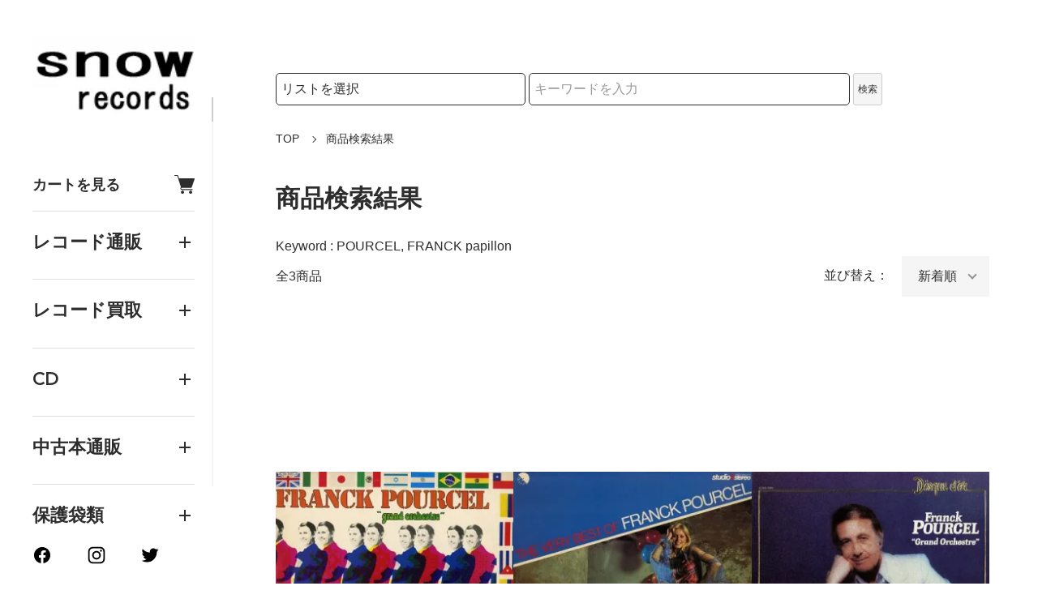

--- FILE ---
content_type: text/html; charset=EUC-JP
request_url: https://www.snowrecords.jp/?mode=srh&sort=n&cid=624153%2C0&keyword=POURCEL,%20FRANCK%20papillon
body_size: 20706
content:
<!DOCTYPE html PUBLIC "-//W3C//DTD XHTML 1.0 Transitional//EN" "http://www.w3.org/TR/xhtml1/DTD/xhtml1-transitional.dtd">
<html xmlns:og="http://ogp.me/ns#" xmlns:fb="http://www.facebook.com/2008/fbml" xmlns:mixi="http://mixi-platform.com/ns#" xmlns="http://www.w3.org/1999/xhtml" xml:lang="ja" lang="ja" dir="ltr">
<head>
<meta http-equiv="content-type" content="text/html; charset=euc-jp" />
<meta http-equiv="X-UA-Compatible" content="IE=edge,chrome=1" />
<meta name="viewport" content="width=device-width,initial-scale=1">
<title>商品検索 - 中古レコード・CD通販 | オールジャン取扱いのスノーレコード</title>
<meta name="Keywords" content="商品検索,中古レコード,vinyl,アナログ,CD,大阪,買取,通販" />
<meta name="Description" content="創業20年以上の老舗中古レコード通販サイト。ジャズ、ロック、クラシックなど様々なジャンルのアナログレコードやCDを取り扱い。全国からの買取も実施中。" />
<meta name="Author" content="スノーレコード" />
<meta name="Copyright" content="&amp;amp;amp;amp;amp;amp;amp;amp;copy; Hokuhokutou, Incorporated" />
<meta http-equiv="content-style-type" content="text/css" />
<meta http-equiv="content-script-type" content="text/javascript" />
<link rel="stylesheet" href="https://www.snowrecords.jp/css/framework/colormekit.css" type="text/css" />
<link rel="stylesheet" href="https://www.snowrecords.jp/css/framework/colormekit-responsive.css" type="text/css" />
<link rel="stylesheet" href="https://img07.shop-pro.jp/PA01027/662/css/12/index.css?cmsp_timestamp=20250930181024" type="text/css" />
<link rel="stylesheet" href="https://img07.shop-pro.jp/PA01027/662/css/12/product_srh.css?cmsp_timestamp=20250930181024" type="text/css" />

<link rel="alternate" type="application/rss+xml" title="rss" href="https://www.snowrecords.jp/?mode=rss" />
<link rel="shortcut icon" href="https://img07.shop-pro.jp/PA01027/662/favicon.ico?cmsp_timestamp=20260116175959" />
<script type="text/javascript" src="//ajax.googleapis.com/ajax/libs/jquery/1.11.0/jquery.min.js" ></script>
<meta property="og:title" content="商品検索 - 中古レコード・CD通販 | オールジャン取扱いのスノーレコード" />
<meta property="og:description" content="創業20年以上の老舗中古レコード通販サイト。ジャズ、ロック、クラシックなど様々なジャンルのアナログレコードやCDを取り扱い。全国からの買取も実施中。" />
<meta property="og:url" content="https://www.snowrecords.jp?mode=srh&sort=n&cid=624153%2C0&keyword=POURCEL%2C+FRANCK+papillon" />
<meta property="og:site_name" content="中古レコード・CD通販 | オールジャン取扱いのスノーレコード" />
<link rel="alternate" hreflang="en" href="https://www.snowrecords.com/">
<link rel="alternate" hreflang="ja" href="https://www.snowrecords.jp/">


<!-- Clarity tracking code for https://snowrecords.jp/ -->
<script type="text/javascript">
    (function(c,l,a,r,i,t,y){
        c[a]=c[a]||function(){(c[a].q=c[a].q||[]).push(arguments)};
        t=l.createElement(r);t.async=1;t.src="https://www.clarity.ms/tag/"+i;
        y=l.getElementsByTagName(r)[0];y.parentNode.insertBefore(t,y);
    })(window, document, "clarity", "script", "gy5ndw4b1c");
</script>

  <!-- {* アイコン定義 *} -->
  <svg xmlns="http://www.w3.org/2000/svg" style="display:none">
    <symbol id="minus" viewBox="0 0 500 500">
      <rect x="0" y="220" width="500" height="60" />
    </symbol>
    <symbol id="plus" viewBox="0 0 500 500">
      <rect x="0" y="220" width="500" height="60" />
      <rect x="220" y="0" width="60" height="500" />
    </symbol>
    <symbol id="interval" viewBox="0 0 500 500">
      <circle cx="180" cy="250" r="10" fill="currentColor" />
      <circle cx="250" cy="250" r="10" fill="currentColor" />
      <circle cx="320" cy="250" r="10" fill="currentColor" />
    </symbol>
    <symbol id="bars" viewBox="0 0 500 500">
      <rect x="0" y="50" width="500" height="20" />
      <rect x="0" y="240" width="500" height="20" />
      <rect x="0" y="430" width="500" height="20" />
    </symbol>
    <symbol id="close" viewBox="0 0 500 500">
      <line x1="60" x2="440" y1="30" y2="470" stroke="currentColor" stroke-width="15" stroke-linecap="square"/>
      <line x1="440" x2="60" y1="30" y2="470" stroke="currentColor" stroke-width="15" stroke-linecap="square"/>
    </symbol>
    <symbol id="envelope-o" viewBox="0 0 1792 1792">
      <path d="M1664 1504V736q-32 36-69 66-268 206-426 338-51 43-83 67t-86.5 48.5T897 1280h-2q-48 0-102.5-24.5T706 1207t-83-67q-158-132-426-338-37-30-69-66v768q0 13 9.5 22.5t22.5 9.5h1472q13 0 22.5-9.5t9.5-22.5zm0-1051v-24.5l-.5-13-3-12.5-5.5-9-9-7.5-14-2.5H160q-13 0-22.5 9.5T128 416q0 168 147 284 193 152 401 317 6 5 35 29.5t46 37.5 44.5 31.5T852 1143t43 9h2q20 0 43-9t50.5-27.5 44.5-31.5 46-37.5 35-29.5q208-165 401-317 54-43 100.5-115.5T1664 453zm128-37v1088q0 66-47 113t-113 47H160q-66 0-113-47T0 1504V416q0-66 47-113t113-47h1472q66 0 113 47t47 113z"/>
    </symbol>
    <symbol id="facebook" viewBox="-100 -100 1224 1224">
      <path d="m1024,512C1024,229.23,794.77,0,512,0S0,229.23,0,512c0,255.55,187.23,467.37,432,505.78v-357.78h-130v-148h130v-112.8c0-128.32,76.44-199.2,193.39-199.2,56.02,0,114.61,10,114.61,10v126h-64.56c-63.6,0-83.44,39.47-83.44,79.96v96.04h142l-22.7,148h-119.3v357.78c244.77-38.41,432-250.22,432-505.78Z"/><path style="fill:transparent" d="m711.3,660l22.7-148h-142v-96.04c0-40.49,19.84-79.96,83.44-79.96h64.56v-126s-58.59-10-114.61-10c-116.95,0-193.39,70.88-193.39,199.2v112.8h-130v148h130v357.78c26.07,4.09,52.78,6.22,80,6.22s53.93-2.13,80-6.22v-357.78h119.3Z"/>
    </symbol>
    <symbol id="google-plus" viewBox="0 0 1792 1792">
      <path d="M1181 913q0 208-87 370.5t-248 254-369 91.5q-149 0-285-58t-234-156-156-234-58-285 58-285 156-234 234-156 285-58q286 0 491 192L769 546Q652 433 477 433q-123 0-227.5 62T84 663.5 23 896t61 232.5T249.5 1297t227.5 62q83 0 152.5-23t114.5-57.5 78.5-78.5 49-83 21.5-74H477V791h692q12 63 12 122zm867-122v210h-209v209h-210v-209h-209V791h209V582h210v209h209z"/>
    </symbol>
    <symbol id="heart" viewBox="0 0 1792 1792">
      <path d="M896 1664q-26 0-44-18l-624-602q-10-8-27.5-26T145 952.5 77 855 23.5 734 0 596q0-220 127-344t351-124q62 0 126.5 21.5t120 58T820 276t76 68q36-36 76-68t95.5-68.5 120-58T1314 128q224 0 351 124t127 344q0 221-229 450l-623 600q-18 18-44 18z"/>
    </symbol>
    <symbol id="home" viewBox="0 0 1792 1792">
      <path d="M1472 992v480q0 26-19 45t-45 19h-384v-384H768v384H384q-26 0-45-19t-19-45V992q0-1 .5-3t.5-3l575-474 575 474q1 2 1 6zm223-69l-62 74q-8 9-21 11h-3q-13 0-21-7L896 424l-692 577q-12 8-24 7-13-2-21-11l-62-74q-8-10-7-23.5t11-21.5l719-599q32-26 76-26t76 26l244 204V288q0-14 9-23t23-9h192q14 0 23 9t9 23v408l219 182q10 8 11 21.5t-7 23.5z"/>
    </symbol>
    <symbol id="info-circle" viewBox="0 0 1792 1792">
      <path d="M1152 1376v-160q0-14-9-23t-23-9h-96V672q0-14-9-23t-23-9H672q-14 0-23 9t-9 23v160q0 14 9 23t23 9h96v320h-96q-14 0-23 9t-9 23v160q0 14 9 23t23 9h448q14 0 23-9t9-23zm-128-896V320q0-14-9-23t-23-9H800q-14 0-23 9t-9 23v160q0 14 9 23t23 9h192q14 0 23-9t9-23zm640 416q0 209-103 385.5T1281.5 1561 896 1664t-385.5-103T231 1281.5 128 896t103-385.5T510.5 231 896 128t385.5 103T1561 510.5 1664 896z"/>
    </symbol>
    <symbol id="instagram" viewBox="-40 -40 583.84 583.84">
      <path d="m251.92,45.39c67.27,0,75.23.26,101.8,1.47,24.56,1.12,37.9,5.22,46.78,8.67,11.76,4.57,20.15,10.03,28.97,18.84,8.82,8.82,14.28,17.21,18.84,28.97,3.45,8.88,7.55,22.22,8.67,46.78,1.21,26.56,1.47,34.53,1.47,101.8s-.26,75.23-1.47,101.8c-1.12,24.56-5.22,37.9-8.67,46.78-4.57,11.76-10.03,20.15-18.84,28.97-8.82,8.82-17.21,14.28-28.97,18.84-8.88,3.45-22.22,7.55-46.78,8.67-26.56,1.21-34.53,1.47-101.8,1.47s-75.24-.26-101.8-1.47c-24.56-1.12-37.9-5.22-46.78-8.67-11.76-4.57-20.15-10.03-28.97-18.84-8.82-8.82-14.28-17.21-18.84-28.97-3.45-8.88-7.55-22.22-8.67-46.78-1.21-26.56-1.47-34.53-1.47-101.8s.26-75.23,1.47-101.8c1.12-24.56,5.22-37.9,8.67-46.78,4.57-11.76,10.03-20.15,18.84-28.97s17.21-14.28,28.97-18.84c8.88-3.45,22.22-7.55,46.78-8.67,26.56-1.21,34.53-1.47,101.8-1.47m0-45.39c-68.42,0-77,.29-103.87,1.52-26.81,1.22-45.13,5.48-61.15,11.71-16.57,6.44-30.62,15.05-44.62,29.06-14.01,14.01-22.62,28.05-29.06,44.62-6.23,16.02-10.49,34.34-11.71,61.15-1.23,26.87-1.52,35.45-1.52,103.87s.29,77,1.52,103.87c1.22,26.81,5.48,45.13,11.71,61.15,6.44,16.57,15.05,30.62,29.06,44.62,14.01,14.01,28.05,22.62,44.62,29.06,16.02,6.23,34.34,10.49,61.15,11.71,26.87,1.23,35.45,1.52,103.87,1.52s77-.29,103.87-1.52c26.81-1.22,45.13-5.48,61.15-11.71,16.57-6.44,30.62-15.05,44.62-29.06,14.01-14.01,22.62-28.05,29.06-44.62,6.23-16.02,10.49-34.34,11.71-61.15,1.23-26.87,1.52-35.45,1.52-103.87s-.29-77-1.52-103.87c-1.22-26.81-5.48-45.13-11.71-61.15-6.44-16.57-15.05-30.62-29.06-44.62-14.01-14.01-28.05-22.62-44.62-29.06-16.02-6.23-34.34-10.49-61.15-11.71-26.87-1.23-35.45-1.52-103.87-1.52h0Z"/><path d="m251.92,122.56c-71.45,0-129.36,57.92-129.36,129.36s57.92,129.36,129.36,129.36,129.36-57.92,129.36-129.36-57.92-129.36-129.36-129.36Zm0,213.34c-46.38,0-83.97-37.6-83.97-83.97s37.6-83.97,83.97-83.97,83.97,37.6,83.97,83.97-37.6,83.97-83.97,83.97Z"/><circle cx="386.4" cy="117.44" r="30.23"/>
    </symbol>
    <symbol id="pencil" viewBox="0 0 1792 1792">
      <path d="M491 1536l91-91-235-235-91 91v107h128v128h107zm523-928q0-22-22-22-10 0-17 7l-542 542q-7 7-7 17 0 22 22 22 10 0 17-7l542-542q7-7 7-17zm-54-192l416 416-832 832H128v-416zm683 96q0 53-37 90l-166 166-416-416 166-165q36-38 90-38 53 0 91 38l235 234q37 39 37 91z"/>
    </symbol>
    <symbol id="pinterest-p" viewBox="0 0 1792 1792">
      <path d="M256 597q0-108 37.5-203.5T397 227t152-123 185-78T936 0q158 0 294 66.5T1451 260t85 287q0 96-19 188t-60 177-100 149.5-145 103-189 38.5q-68 0-135-32t-96-88q-10 39-28 112.5t-23.5 95-20.5 71-26 71-32 62.5-46 77.5-62 86.5l-14 5-9-10q-15-157-15-188 0-92 21.5-206.5T604 972t52-203q-32-65-32-169 0-83 52-156t132-73q61 0 95 40.5T937 514q0 66-44 191t-44 187q0 63 45 104.5t109 41.5q55 0 102-25t78.5-68 56-95 38-110.5 20-111 6.5-99.5q0-173-109.5-269.5T909 163q-200 0-334 129.5T441 621q0 44 12.5 85t27 65 27 45.5T520 847q0 28-15 73t-37 45q-2 0-17-3-51-15-90.5-56t-61-94.5-32.5-108T256 597z"/>
    </symbol>
    <symbol id="search" viewBox="0 0 520 520">
      <circle cx="210" cy="210" r="190" fill="none" stroke="currentColor" stroke-width="30" />
      <line x1="355" y1="355" x2="500" y2="500" stroke="currentColor" stroke-width="25">
    </symbol>
    <symbol id="shopping-cart" viewBox="0 -12.865 351.98 351.98" style="fill:currentColor;">
      <path d="m349.45,62.61v-.05c-1.22-1.32-2.8-2.32-4.65-3.01-1.53-.53-3.33-.85-5.18-.85H81.1l-13.21-41.9c-1.27-3.91-3.01-7.71-5.65-10.72-3.17-3.7-7.4-6.08-13.05-6.08H7.45C3.38,0,0,3.38,0,7.45s3.38,7.45,7.45,7.45h39.73c4.49-.05,6.5,6.39,6.5,6.39l60.6,191.9c-.37.37-.79.74-1.16,1.11-4.91,4.91-7.98,11.73-7.98,19.23s3.07,14.32,7.98,19.23c4.97,4.97,11.73,8.03,19.23,8.03h179c4.12,0,7.45-3.38,7.45-7.5s-3.33-7.45-7.45-7.45h-179c-3.38,0-6.45-1.37-8.66-3.59-2.27-2.27-3.65-5.34-3.65-8.72s1.37-6.45,3.65-8.66c2.22-2.27,5.28-3.65,8.66-3.65h158.66c3.54,0,6.13-1.48,8.03-3.75,1.32-1.53,2.17-3.28,2.75-4.97l49.61-140.12c.42-1.16.58-2.27.58-3.33,0-2.48-.9-4.65-2.54-6.45Z"/><path d="m151.53,274.58c-3.22-1.32-6.66-2.06-10.25-2.06s-7.08.74-10.25,2.06c-3.28,1.37-6.23,3.38-8.72,5.81v.05h-.05c-2.43,2.48-4.44,5.44-5.81,8.66v.05c-1.32,3.17-2.06,6.66-2.06,10.25s.74,7.03,2.06,10.25c1.38,3.28,3.38,6.23,5.81,8.72h.05c2.48,2.48,5.44,4.49,8.66,5.86h.05c3.17,1.32,6.66,2.01,10.25,2.01s7.03-.69,10.25-2.01c3.27-1.37,6.23-3.38,8.72-5.86,2.48-2.48,4.49-5.44,5.86-8.72,1.32-3.22,2.01-6.66,2.01-10.25s-.69-7.08-2.01-10.25c-1.37-3.28-3.38-6.24-5.86-8.72v-.05c-2.48-2.43-5.44-4.44-8.72-5.81Z"/><path d="m271.73,324.24c3.22,1.32,6.66,2.01,10.25,2.01s7.08-.69,10.25-2.01h.05c3.28-1.37,6.18-3.38,8.66-5.86h.05c2.48-2.48,4.44-5.44,5.81-8.72,1.32-3.22,2.06-6.66,2.06-10.25s-.74-7.08-2.06-10.25c-1.37-3.28-3.33-6.24-5.81-8.72l-.05-.05c-2.43-2.43-5.39-4.44-8.72-5.81-3.17-1.32-6.66-2.06-10.25-2.06s-7.03.74-10.25,2.06c-3.27,1.37-6.23,3.38-8.72,5.81v.05c-2.48,2.48-4.49,5.44-5.81,8.66v.05c-1.32,3.17-2.06,6.66-2.06,10.25s.74,7.03,2.06,10.25c1.32,3.28,3.33,6.23,5.81,8.72,2.48,2.48,5.44,4.49,8.72,5.86Z"/>
    </symbol>
    <symbol id="sign-in" viewBox="0 0 1792 1792">
      <path d="M1312 896q0 26-19 45l-544 544q-19 19-45 19t-45-19-19-45v-288H192q-26 0-45-19t-19-45V704q0-26 19-45t45-19h448V352q0-26 19-45t45-19 45 19l544 544q19 19 19 45zm352-352v704q0 119-84.5 203.5T1376 1536h-320q-13 0-22.5-9.5t-9.5-22.5q0-4-1-20t-.5-26.5 3-23.5 10-19.5 20.5-6.5h320q66 0 113-47t47-113V544q0-66-47-113t-113-47h-312l-11.5-1-11.5-3-8-5.5-7-9-2-13.5q0-4-1-20t-.5-26.5 3-23.5 10-19.5 20.5-6.5h320q119 0 203.5 84.5T1664 544z"/>
    </symbol>
    <symbol id="sign-out" viewBox="0 0 1792 1792">
      <path d="M704 1440q0 4 1 20t.5 26.5-3 23.5-10 19.5-20.5 6.5H352q-119 0-203.5-84.5T64 1248V544q0-119 84.5-203.5T352 256h320q13 0 22.5 9.5T704 288q0 4 1 20t.5 26.5-3 23.5-10 19.5T672 384H352q-66 0-113 47t-47 113v704q0 66 47 113t113 47h312l11.5 1 11.5 3 8 5.5 7 9 2 13.5zm928-544q0 26-19 45l-544 544q-19 19-45 19t-45-19-19-45v-288H512q-26 0-45-19t-19-45V704q0-26 19-45t45-19h448V352q0-26 19-45t45-19 45 19l544 544q19 19 19 45z"/>
    </symbol>
    <symbol id="star" viewBox="0 0 1792 1792">
      <path d="M1728 647q0 22-26 48l-363 354 86 500q1 7 1 20 0 21-10.5 35.5T1385 1619q-19 0-40-12l-449-236-449 236q-22 12-40 12-21 0-31.5-14.5T365 1569q0-6 2-20l86-500L89 695q-25-27-25-48 0-37 56-46l502-73L847 73q19-41 49-41t49 41l225 455 502 73q56 9 56 46z"/>
    </symbol>
    <symbol id="twitter" viewBox="0 0 1792 1792">
      <path d="M1684 408q-67 98-162 167 1 14 1 42 0 130-38 259.5T1369.5 1125 1185 1335.5t-258 146-323 54.5q-271 0-496-145 35 4 78 4 225 0 401-138-105-2-188-64.5T285 1033q33 5 61 5 43 0 85-11-112-23-185.5-111.5T172 710v-4q68 38 146 41-66-44-105-115t-39-154q0-88 44-163 121 149 294.5 238.5T884 653q-8-38-8-74 0-134 94.5-228.5T1199 256q140 0 236 102 109-21 205-78-37 115-142 178 93-10 186-50z"/>
    </symbol>
    <symbol id="user-plus" viewBox="0 0 1792 1792">
      <path d="M576 896c-106 0-196.5-37.5-271.5-112.5S192 618 192 512s37.5-196.5 112.5-271.5S470 128 576 128s196.5 37.5 271.5 112.5S960 406 960 512s-37.5 196.5-112.5 271.5S682 896 576 896zM1536 1024h352c8.7 0 16.2 3.2 22.5 9.5s9.5 13.8 9.5 22.5v192c0 8.7-3.2 16.2-9.5 22.5s-13.8 9.5-22.5 9.5h-352v352c0 8.7-3.2 16.2-9.5 22.5s-13.8 9.5-22.5 9.5h-192c-8.7 0-16.2-3.2-22.5-9.5s-9.5-13.8-9.5-22.5v-352H928c-8.7 0-16.2-3.2-22.5-9.5s-9.5-13.8-9.5-22.5v-192c0-8.7 3.2-16.2 9.5-22.5s13.8-9.5 22.5-9.5h352V672c0-8.7 3.2-16.2 9.5-22.5s13.8-9.5 22.5-9.5h192c8.7 0 16.2 3.2 22.5 9.5s9.5 13.8 9.5 22.5v352z"/>
      <path d="M800 1248c0 34.7 12.7 64.7 38 90s55.3 38 90 38h256v238c-45.3 33.3-102.3 50-171 50H139c-80.7 0-145.3-23-194-69s-73-109.3-73-190c0-35.3 1.2-69.8 3.5-103.5s7-70 14-109 15.8-75.2 26.5-108.5 25-65.8 43-97.5 38.7-58.7 62-81 51.8-40.2 85.5-53.5 70.8-20 111.5-20c12.7 0 25.7 5.7 39 17 52.7 40.7 104.2 71.2 154.5 91.5S516.7 971 576 971s114.2-10.2 164.5-30.5S842.3 889.7 895 849c13.3-11.3 26.3-17 39-17 88 0 160.3 32 217 96H928c-34.7 0-64.7 12.7-90 38s-38 55.3-38 90v192z"/>
    </symbol>
    <symbol id="user" viewBox="0 0 1792 1792">
      <path d="M1600 1405c0 80-24.3 143.2-73 189.5s-113.3 69.5-194 69.5H459c-80.7 0-145.3-23.2-194-69.5S192 1485 192 1405c0-35.3 1.2-69.8 3.5-103.5s7-70 14-109 15.8-75.2 26.5-108.5 25-65.8 43-97.5 38.7-58.7 62-81 51.8-40.2 85.5-53.5 70.8-20 111.5-20c6 0 20 7.2 42 21.5s46.8 30.3 74.5 48 63.7 33.7 108 48S851.3 971 896 971s89.2-7.2 133.5-21.5 80.3-30.3 108-48 52.5-33.7 74.5-48 36-21.5 42-21.5c40.7 0 77.8 6.7 111.5 20s62.2 31.2 85.5 53.5 44 49.3 62 81 32.3 64.2 43 97.5 19.5 69.5 26.5 108.5 11.7 75.3 14 109 3.5 68.2 3.5 103.5z"/>
      <path d="M1280 512c0 106-37.5 196.5-112.5 271.5S1002 896 896 896s-196.5-37.5-271.5-112.5S512 618 512 512s37.5-196.5 112.5-271.5S790 128 896 128s196.5 37.5 271.5 112.5S1280 406 1280 512z"/>
    </symbol>
    <symbol id="youtube" viewBox="0 0 576 512">
      <path d="M549.655 124.083c-6.281-23.65-24.787-42.276-48.284-48.597C458.781 64 288 64 288 64S117.22 64 74.629 75.486c-23.497 6.322-42.003 24.947-48.284 48.597-11.412 42.867-11.412 132.305-11.412 132.305s0 89.438 11.412 132.305c6.281 23.65 24.787 41.5 48.284 47.821C117.22 448 288 448 288 448s170.78 0 213.371-11.486c23.497-6.321 42.003-24.171 48.284-47.821 11.412-42.867 11.412-132.305 11.412-132.305s0-89.438-11.412-132.305zm-317.51 213.508V175.185l142.739 81.205-142.739 81.201z"></path>
    </symbol>
  </svg>
  <!-- {* //アイコン定義 *} -->

<script>
  var Colorme = {"page":"product_srh","shop":{"account_id":"PA01027662","title":"\u4e2d\u53e4\u30ec\u30b3\u30fc\u30c9\u30fbCD\u901a\u8ca9 | \u30aa\u30fc\u30eb\u30b8\u30e3\u30f3\u53d6\u6271\u3044\u306e\u30b9\u30ce\u30fc\u30ec\u30b3\u30fc\u30c9"},"basket":{"total_price":0,"items":[]},"customer":{"id":null}};

  (function() {
    function insertScriptTags() {
      var scriptTagDetails = [{"src":"https:\/\/colorme-cdn.cart-rcv.jp\/PA01027662\/all-f6afb15103cafee8f7e7c8180b0aca84-845.js","integrity":null},{"src":"https:\/\/connect.buyee.jp\/9bea2005bdfa9da9f7b073f534aa7c2dc38eaee1547ed82aec630ccad1f17f6d\/main.js","integrity":"sha384-byELcfWPQPzufYaYepX\/Uf+bV5nuK1t97MwHJrgJ1sd\/+TB4eXlZ7L8ZZvjYfL5q"},{"src":"https:\/\/disable-right-click.colorme.app\/js\/disable-right-click.js","integrity":null}];
      var entry = document.getElementsByTagName('script')[0];

      scriptTagDetails.forEach(function(tagDetail) {
        var script = document.createElement('script');

        script.type = 'text/javascript';
        script.src = tagDetail.src;
        script.async = true;

        if( tagDetail.integrity ) {
          script.integrity = tagDetail.integrity;
          script.setAttribute('crossorigin', 'anonymous');
        }

        entry.parentNode.insertBefore(script, entry);
      })
    }

    window.addEventListener('load', insertScriptTags, false);
  })();
</script>

<script async src="https://www.googletagmanager.com/gtag/js?id=G-W2NFX4XKN1"></script>
<script>
  window.dataLayer = window.dataLayer || [];
  function gtag(){dataLayer.push(arguments);}
  gtag('js', new Date());
  
      gtag('config', 'G-W2NFX4XKN1', (function() {
      var config = {};
      if (Colorme && Colorme.customer && Colorme.customer.id != null) {
        config.user_id = Colorme.customer.id;
      }
      return config;
    })());
  
  </script></head>
<body>
<meta name="colorme-acc-payload" content="?st=1&pt=10030&ut=0&at=PA01027662&v=20260117205936&re=&cn=c232a76a86cbfb84a02f48ba5dc90b6c" width="1" height="1" alt="" /><script>!function(){"use strict";Array.prototype.slice.call(document.getElementsByTagName("script")).filter((function(t){return t.src&&t.src.match(new RegExp("dist/acc-track.js$"))})).forEach((function(t){return document.body.removeChild(t)})),function t(c){var r=arguments.length>1&&void 0!==arguments[1]?arguments[1]:0;if(!(r>=c.length)){var e=document.createElement("script");e.onerror=function(){return t(c,r+1)},e.src="https://"+c[r]+"/dist/acc-track.js?rev=3",document.body.appendChild(e)}}(["acclog001.shop-pro.jp","acclog002.shop-pro.jp"])}();</script><div class="classic">
  <link rel="preconnect" href="https://fonts.googleapis.com">
  <link rel="preconnect" href="https://fonts.gstatic.com" crossorigin>
  <script src="https://img.shop-pro.jp/tmpl_js/90/slick.min.js" defer></script>
  <script src="https://img.shop-pro.jp/tmpl_js/90/jquery.magnific-popup.min.js" defer></script>
  
    <nav class="l-navigation">

        <div class="c-logo">
      <a href="https://www.snowrecords.jp/"><img src="https://img07.shop-pro.jp/PA01027/662/PA01027662.jpg?cmsp_timestamp=20260116175959" alt="中古レコード・CD通販 | オールジャン取扱いのスノーレコード" /></a>
    </div>
    
    <a href="https://www.snowrecords.jp/cart/proxy/basket?shop_id=PA01027662&shop_domain=snowrecords.jp" class="c-cart forMobile">
      <span class="c-cart-icon"><svg><use xlink:href="#shopping-cart"></use></svg><span></span></span>
    </a>
    <div class="c-drawerOpener" onclick="CLASSIC.drawerOpen();"><svg><use xlink:href="#bars"></use></svg></div>
    <div class="c-drawerCloser" onclick="CLASSIC.drawerClose();"><svg><use xlink:href="#close"></use></svg></div>

    <div class="c-drawer">
						
        			

      <a href="https://www.snowrecords.jp/cart/proxy/basket?shop_id=PA01027662&shop_domain=snowrecords.jp" class="c-cart">
        カートを見る<span class="c-cart-icon"><svg><use xlink:href="#shopping-cart"></use></svg><span></span></span>
      </a>
<hr>
			        <h4 class="c-accordionHeader">
          レコード通販
        </h4>
<div class="c-accordion">

<div class="c-top-interval">
    <form role="search" action="https://www.snowrecords.jp/" method="get">
        <input type="hidden" name="mode" value="srh" /><input type="hidden" name="sort" value="n" />
        
        <label for="search-category-main" class="visually-hidden">検索カテゴリ</label>
        <select name="cid" id="search-category-main" class="search-select">
            <option value="624153,0">レコード通販検索</option>
        </select>
        
        <div class="c-search">
            <div class="l-header-search__input">
                <label for="search-keyword-main" class="visually-hidden">検索キーワード</label>
                <input type="text" name="keyword" id="search-keyword-main" placeholder="" />
            </div>
            <button class="l-header-search__submit" type="submit" aria-label="検索">
                <svg><use xlink:href="#search"></use></svg>
            </button>
        </div>
    </form>
</div>
<style>
.visually-hidden {
    position: absolute;
    width: 1px;
    height: 1px;
    padding: 0;
    margin: -1px;
    overflow: hidden;
    clip: rect(0, 0, 0, 0);
    white-space: nowrap;
    border: 0;
}
</style>

								<ul>
									<li><a href="https://www.snowrecords.jp/?mode=cate&cbid=624153&csid=0&sort=n">通販リスト一覧</a></li>
								</ul>
								<div class="c-accordionHeader">邦楽</div>
								<ul class="c-accordion">
									<li><a href="https://www.snowrecords.jp/?mode=cate&amp;cbid=624153&amp;csid=43&amp;sort=n">日本のポップス</a></li>
									<li><a href="https://www.snowrecords.jp/?mode=cate&amp;cbid=624153&amp;csid=44&amp;sort=n">日本のロック</a></li>
									<li><a href="https://www.snowrecords.jp/?mode=cate&amp;cbid=624153&amp;csid=24&amp;sort=n">演歌</a></li>
									<li><a href="https://www.snowrecords.jp/?mode=cate&amp;cbid=624153&amp;csid=34&amp;sort=n">グループ・サウンズ</a></li>
									<li><a href="https://www.snowrecords.jp/?mode=cate&amp;cbid=624153&amp;csid=93&amp;sort=n">軍歌</a></li>
									<li><a href="https://www.snowrecords.jp/?mode=cate&amp;cbid=624153&amp;csid=75&amp;sort=n">校歌</a></li>
									<li><a href="https://www.snowrecords.jp/?mode=cate&amp;cbid=624153&amp;csid=48&amp;sort=n">琴</a></li>
									<li><a href="https://www.snowrecords.jp/?mode=cate&amp;cbid=624153&amp;csid=76&amp;sort=n">尺八</a></li>
									<li><a href="https://www.snowrecords.jp/?mode=cate&amp;cbid=624153&amp;csid=77&amp;sort=n">三味線</a></li>
									<li><a href="https://www.snowrecords.jp/?mode=cate&amp;cbid=624153&amp;csid=78&amp;sort=n">昭和歌謡</a></li>
									<li><a href="https://www.snowrecords.jp/?mode=cate&amp;cbid=624153&amp;csid=84&amp;sort=n">シンガーソングライター</a></li>
									<li><a href="https://www.snowrecords.jp/?mode=cate&amp;cbid=624153&amp;csid=87&amp;sort=n">宝塚歌劇</a></li>
									<li><a href="https://www.snowrecords.jp/?mode=cate&amp;cbid=624153&amp;csid=51&amp;sort=n">民謡</a></li>
									<li><a href="https://www.snowrecords.jp/?mode=cate&amp;cbid=624153&amp;csid=72&amp;sort=n">浪曲</a></li>
								</ul>
								<div class="c-accordionHeader">R&amp;B/ソウル</div>
								<ul class="c-accordion">
									<li><a href="https://www.snowrecords.jp/?mode=cate&amp;cbid=624153&amp;csid=66&amp;sort=n">R&amp;B</a></li>
									<li><a href="https://www.snowrecords.jp/?mode=cate&amp;cbid=624153&amp;csid=80&amp;sort=n">ソウルミュージック</a></li>
									<li><a href="https://www.snowrecords.jp/?mode=cate&amp;cbid=624153&amp;csid=27&amp;sort=n">ファンク</a></li>
									<li><a href="https://www.snowrecords.jp/?mode=cate&amp;cbid=624153&amp;csid=52&amp;sort=n">モータウン</a></li>
								</ul>
								<div class="c-accordionHeader">イージー・リスニング</div>
								<ul class="c-accordion">
									<li><a href="https://www.snowrecords.jp/?mode=cate&amp;cbid=624153&amp;csid=22&amp;sort=n">イージーリスニング全般</a></li>
									<li><a href="https://www.snowrecords.jp/?mode=cate&amp;cbid=624153&amp;csid=23&amp;sort=n">エレクトーン</a></li>
									<li><a href="https://www.snowrecords.jp/?mode=cate&amp;cbid=624153&amp;csid=55&amp;sort=n">ニューエイジ</a></li>
								</ul>
								<div class="c-accordionHeader">カントリー/ブルース</div>
								<ul class="c-accordion">
									<li><a href="https://www.snowrecords.jp/?mode=cate&amp;cbid=624153&amp;csid=13&amp;sort=n">カントリー・ミュージック</a></li>
									<li><a href="https://www.snowrecords.jp/?mode=cate&amp;cbid=624153&amp;csid=81&amp;sort=n">サザンロック</a></li>
									<li><a href="https://www.snowrecords.jp/?mode=cate&amp;cbid=624153&amp;csid=5&amp;sort=n">ブルース</a></li>
									<li><a href="https://www.snowrecords.jp/?mode=cate&amp;cbid=624153&amp;csid=99&amp;sort=n">ブルーグラス</a></li>
								</ul>
								<div class="c-accordionHeader">クラシック音楽</div>
								<ul class="c-accordion">
									<li><a href="https://www.snowrecords.jp/?mode=cate&amp;cbid=624153&amp;csid=11&amp;sort=n">クラシック音楽全般</a></li>
									<li><a href="https://www.snowrecords.jp/?mode=cate&amp;cbid=624153&amp;csid=61&amp;sort=n">オペラ</a></li>
								</ul>
								<div class="c-accordionHeader">コメディー／お笑い</div>
								<ul class="c-accordion">
									<li><a href="https://www.snowrecords.jp/?mode=cate&amp;cbid=624153&amp;csid=12&amp;sort=n">お笑い</a></li>
									<li><a href="https://www.snowrecords.jp/?mode=cate&amp;cbid=624153&amp;csid=67&amp;sort=n">落語</a></li>
								</ul>
								<div class="c-accordionHeader">サウンドトラック</div>
								<ul class="c-accordion">
									<li><a href="https://www.snowrecords.jp/?mode=cate&amp;cbid=624153&amp;csid=2&amp;sort=n">アニメ</a></li>
									<li><a href="https://www.snowrecords.jp/?mode=cate&amp;cbid=624153&amp;csid=29&amp;sort=n">ゲームミュージック</a></li>
									<li><a href="https://www.snowrecords.jp/?mode=cate&amp;cbid=624153&amp;csid=62&amp;sort=n">サウンドトラック全般</a></li>
									<li><a href="https://www.snowrecords.jp/?mode=cate&amp;cbid=624153&amp;csid=18&amp;sort=n">ディズニー</a></li>
									<li><a href="https://www.snowrecords.jp/?mode=cate&amp;cbid=624153&amp;csid=91&amp;sort=n">特撮</a></li>
									<li><a href="https://www.snowrecords.jp/?mode=cate&amp;cbid=624153&amp;csid=54&amp;sort=n">ミュージカル</a></li>
								</ul>
								<div class="c-accordionHeader">ジャズ</div>
								<ul class="c-accordion">
									<li><a href="https://www.snowrecords.jp/?mode=cate&cbid=624153&csid=53&amp;sort=n">アシッドジャズ</a></li>
									<li><a href="https://www.snowrecords.jp/?mode=cate&amp;cbid=624153&amp;csid=46&amp;sort=n">ジャズ全般</a></li>
									<li><a href="https://www.snowrecords.jp/?mode=cate&amp;cbid=624153&amp;csid=28&amp;sort=n">フュージョン</a></li>
									<li><a href="https://www.snowrecords.jp/?mode=cate&amp;cbid=624153&amp;csid=6&amp;sort=n">ボサノヴァ</a></li>
								</ul>
								<div class="c-accordionHeader">宗教関連</div>
								<ul class="c-accordion">
									<li><a href="https://www.snowrecords.jp/?mode=cate&amp;cbid=624153&amp;csid=32&amp;sort=n">ゴスペル</a></li>
									<li><a href="https://www.snowrecords.jp/?mode=cate&amp;cbid=624153&amp;csid=70&amp;sort=n">宗教音楽</a></li>
								</ul>
								<div class="c-accordionHeader">ダンス・ミュージック</div>
								<ul class="c-accordion">
									<li><a href="https://www.snowrecords.jp/?mode=cate&cbid=624153&csid=53&amp;sort=n">アシッドジャズ</a></li>
									<li><a href="https://www.snowrecords.jp/?mode=cate&amp;cbid=624153&amp;csid=17&amp;sort=n">ディスコミュージック</a></li>
									<li><a href="https://www.snowrecords.jp/?mode=cate&amp;cbid=624153&amp;csid=89&amp;sort=n">テクノ</a></li>
									<li><a href="https://www.snowrecords.jp/?mode=cate&amp;cbid=624153&amp;csid=40&amp;sort=n">ハウス</a></li>
								</ul>
								<div class="c-accordionHeader">チルドレン/童謡</div>
								<ul class="c-accordion">
									<li><a href="https://www.snowrecords.jp/?mode=cate&amp;cbid=624153&amp;csid=10&amp;sort=n">チルドレンズ・ソング</a></li>
									<li><a href="https://www.snowrecords.jp/?mode=cate&amp;cbid=624153&amp;csid=20&amp;sort=n">童謡</a></li>
								</ul>
								<div class="c-accordionHeader">パンク/ニューウェイヴ</div>
								<ul class="c-accordion">
									<li><a href="https://www.snowrecords.jp/?mode=cate&amp;cbid=624153&amp;csid=65&amp;sort=n">パンク/ハードコア</a></li>
									<li><a href="https://www.snowrecords.jp/?mode=cate&amp;cbid=624153&amp;csid=56&amp;sort=n">ニューウェイヴ</a></li>
									<li><a href="https://www.snowrecords.jp/?mode=cate&amp;cbid=624153&amp;csid=33&amp;sort=n">ゴシック/ダークウェイヴ</a></li>
								</ul>
								<div class="c-accordionHeader">フォーク・ロック</div>
								<ul class="c-accordion">
									<li><a href="https://www.snowrecords.jp/?mode=cate&amp;cbid=624153&amp;csid=25&amp;sort=n">フォークロック全般</a></li>
								</ul>
								<div class="c-accordionHeader">HM/HR</div>
								<ul class="c-accordion">
									<li><a href="https://www.snowrecords.jp/?mode=cate&amp;cbid=624153&amp;csid=45&amp;sort=n">ジャパニーズ・メタル</a></li>
									<li><a href="https://www.snowrecords.jp/?mode=cate&amp;cbid=624153&amp;csid=50&amp;sort=n">ヘヴィメタル/ハードロック</a></li>
								</ul>
								<div class="c-accordionHeader">ポップス</div>
								<ul class="c-accordion">
									<li><a href="https://www.snowrecords.jp/?mode=cate&amp;cbid=624153&amp;csid=63&amp;sort=n">ポップス全般</a></li>
									<li><a href="https://www.snowrecords.jp/?mode=cate&amp;cbid=624153&amp;csid=9&amp;sort=n">シャンソン/フレンチポップ</a>
									<li><a href="https://www.snowrecords.jp/?mode=cate&amp;cbid=624153&amp;csid=43&amp;sort=n">日本のポップス</a></li>
								</ul>
								<div class="c-accordionHeader">ラップ/ヒップホップ</div>
								<ul class="c-accordion">
									<li><a href="https://www.snowrecords.jp/?mode=cate&amp;cbid=624153&amp;csid=39&amp;sort=n">ラップ/ヒップホップ全般</a></li>
								</ul>
								<div class="c-accordionHeader">ラテン音楽</div>
								<ul class="c-accordion">
									<li><a href="https://www.snowrecords.jp/?mode=cate&amp;cbid=624153&amp;csid=73&amp;sort=n">サルサ</a></li>
									<li><a href="https://www.snowrecords.jp/?mode=cate&amp;cbid=624153&amp;csid=74&amp;sort=n">サンバ</a></li>
									<li><a href="https://www.snowrecords.jp/?mode=cate&amp;cbid=624153&amp;csid=88&amp;sort=n">タンゴ</a></li>
									<li><a href="https://www.snowrecords.jp/?mode=cate&amp;cbid=624153&amp;csid=97&amp;sort=n">フォルクローレ</a></li>
									<li><a href="https://www.snowrecords.jp/?mode=cate&amp;cbid=624153&amp;csid=98&amp;sort=n">フラメンコ</a></li>
									<li><a href="https://www.snowrecords.jp/?mode=cate&amp;cbid=624153&amp;csid=6&amp;sort=n">ボサノヴァ</a></li>
									<li><a href="https://www.snowrecords.jp/?mode=cate&amp;cbid=624153&amp;csid=49&amp;sort=n">ラテン音楽全般</a></li>
								</ul>
								<div class="c-accordionHeader">レゲエ</div>
								<ul class="c-accordion">
									<li><a href="https://www.snowrecords.jp/?mode=cate&amp;cbid=624153&amp;csid=69&amp;sort=n">レゲエ</a></li>
									<li><a href="https://www.snowrecords.jp/?mode=cate&amp;cbid=624153&amp;csid=79&amp;sort=n">スカ</a></li>
								</ul>
								<div class="c-accordionHeader">ロック</div>
								<ul class="c-accordion">
									<li><a href="https://www.snowrecords.jp/?mode=cate&amp;cbid=624153&amp;csid=3&amp;sort=n">AOR</a></li>
									<li><a href="https://www.snowrecords.jp/?mode=cate&amp;cbid=624153&amp;csid=41&amp;sort=n">インダストリアル</a></li>
									<li><a href="https://www.snowrecords.jp/?mode=cate&amp;cbid=624153&amp;csid=1&amp;sort=n">オルタナ</a></li>
									<li><a href="https://www.snowrecords.jp/?mode=cate&amp;cbid=624153&amp;csid=60&amp;sort=n">オールディーズ</a></li>
									<li><a href="https://www.snowrecords.jp/?mode=cate&amp;cbid=624153&amp;csid=30&amp;sort=n">ガレージロック</a><br>
										<li><a href="https://www.snowrecords.jp/?mode=cate&amp;cbid=624153&amp;csid=31&amp;sort=n">グラムロック</a></li>
									<li><a href="https://www.snowrecords.jp/?mode=cate&amp;cbid=624153&amp;csid=85&amp;sort=n">サーフロック</a></li>
									<li><a href="https://www.snowrecords.jp/?mode=cate&amp;cbid=624153&amp;csid=41&amp;sort=n">ノイズ/インダストリアル</a></li>
									<li><a href="https://www.snowrecords.jp/?mode=cate&amp;cbid=624153&amp;csid=7&amp;sort=n">ブリティッシュ・ビート</a></li>
									<li><a href="https://www.snowrecords.jp/?mode=cate&amp;cbid=624153&amp;csid=64&amp;sort=n">プログレ</a></li>
									<li><a href="https://www.snowrecords.jp/?mode=cate&amp;cbid=624153&amp;csid=71&amp;sort=n">ロック全般</a></li>
								</ul>
								<div class="c-accordionHeader">ワールド・ミュージック</div>
								<ul class="c-accordion">
									<li><a href="https://www.snowrecords.jp/?mode=cate&amp;cbid=624153&amp;csid=8&amp;sort=n">カンツォーネ</a></li>
									<li><a href="https://www.snowrecords.jp/?mode=cate&amp;cbid=624153&amp;csid=38&amp;sort=n">ハワイアン</a></li>
									<li><a href="https://www.snowrecords.jp/?mode=cate&amp;cbid=624153&amp;csid=94&amp;sort=n">ワールド全般</a></li>
								</ul>
								<div class="c-accordionHeader">その他</div>
								<ul class="c-accordion">
									<li><a href="https://www.snowrecords.jp/?mode=cate&amp;cbid=624153&amp;csid=42&amp;sort=n">インストラクション</a></li>
									<li><a href="https://www.snowrecords.jp/?mode=cate&amp;cbid=624153&amp;csid=47&amp;sort=n">カラオケ</a></li>
									<li><a href="https://www.snowrecords.jp/?mode=cate&amp;cbid=624153&amp;csid=82&amp;sort=n">スポークン・ワールド</a></li>
									<li><a href="https://www.snowrecords.jp/?mode=cate&amp;cbid=624153&amp;csid=83&amp;sort=n">スポーツ</a></li>
									<li><a href="https://www.snowrecords.jp/?mode=cate&amp;cbid=624153&amp;csid=19&amp;sort=n">ドキュメンタリー</a></li>
									</ul>
			</div>
			<hr>
              <h4 class="c-accordionHeader">
          レコード買取
        </h4>
<div class="c-accordion">

<div class="c-top-interval">
    <form role="search" action="https://www.snowrecords.jp/" method="get">
        <input type="hidden" name="mode" value="srh" /><input type="hidden" name="sort" value="n" />
        
        <label for="search-category-buyback" class="visually-hidden">検索カテゴリ</label>
        <select name="cid" id="search-category-buyback" class="search-select">
            <option value="624149,0">レコード買取検索</option>
        </select>
        
        <div class="c-search">
            <div class="l-header-search__input">
                <label for="search-keyword-buyback" class="visually-hidden">検索キーワード</label>
                <input type="text" name="keyword" id="search-keyword-buyback" placeholder="" />
            </div>
            <button class="l-header-search__submit" type="submit" aria-label="買取情報を検索">
                <svg><use xlink:href="#search"></use></svg>
            </button>
        </div>
    </form>
</div>

					
								<ul>
									<li><a href="https://www.snowrecords.jp/?mode=f6">レコード買取について</a></li><br>
									<li><a href="https://www.snowrecords.jp/?mode=cate&amp;cbid=624149&csid=0&amp;sort=n">買取リスト一覧</a></li>
								</ul>
								<div class="c-accordionHeader">邦楽</div>
								<ul class="c-accordion">
									<li><a href="https://www.snowrecords.jp/?mode=cate&amp;cbid=624149&amp;csid=43&amp;sort=n">日本のポップス</a></li>
									<li><a href="https://www.snowrecords.jp/?mode=cate&amp;cbid=624149&amp;csid=44&amp;sort=n">日本のロック</a></li>
									<li><a href="https://www.snowrecords.jp/?mode=cate&amp;cbid=624149&amp;csid=24&amp;sort=n">演歌</a></li>
									<li><a href="https://www.snowrecords.jp/?mode=cate&amp;cbid=624149&amp;csid=34&amp;sort=n">グループサウンズ</a></li>
									<li><a href="https://www.snowrecords.jp/?mode=cate&amp;cbid=624149&amp;csid=93&amp;sort=n">軍歌</a></li>
									<li><a href="https://www.snowrecords.jp/?mode=cate&amp;cbid=624149&amp;csid=75&amp;sort=n">校歌</a></li>
									<li><a href="https://www.snowrecords.jp/?mode=cate&amp;cbid=624149&amp;csid=48&amp;sort=n">琴</a></li>
									<li><a href="https://www.snowrecords.jp/?mode=cate&amp;cbid=624149&amp;csid=76&amp;sort=n">尺八</a></li>
									<li><a href="https://www.snowrecords.jp/?mode=cate&amp;cbid=624149&amp;csid=77&amp;sort=n">三味線</a></li>
									<li><a href="https://www.snowrecords.jp/?mode=cate&amp;cbid=624149&amp;csid=78&amp;sort=n">昭和歌謡</a></li>
									<li><a href="httsp://www.snowrecords.jp/?mode=cate&amp;cbid=624149&amp;csid=84&amp;sort=n">シンガーソングライター</a></li>
									<li><a href="https://www.snowrecords.jp/?mode=cate&amp;cbid=624149&amp;csid=87&amp;sort=n">宝塚歌劇</a></li>
									<li><a href="https://www.snowrecords.jp/?mode=cate&amp;cbid=624149&amp;csid=51&amp;sort=n">民謡</a></li>
									<li><a href="https://www.snowrecords.jp/?mode=cate&amp;cbid=624149&amp;csid=72&amp;sort=n">浪曲</a></li>
								</ul>
								<div class="c-accordionHeader">R&amp;B/ソウル</div>
								<ul class="c-accordion">
									<li><a href="https://www.snowrecords.jp/?mode=cate&amp;cbid=624149&amp;csid=66&amp;sort=n">R&amp;B</a></li>
									<li><a href="https://www.snowrecords.jp/?mode=cate&amp;cbid=624149&amp;csid=80&amp;sort=n">ソウルミュージック</a></li>
									<li><a href="https://www.snowrecords.jp/?mode=cate&amp;cbid=624149&amp;csid=27&amp;sort=n">ファンク</a></li>
									<li><a href="https://www.snowrecords.jp/?mode=cate&amp;cbid=624149&amp;csid=52&amp;sort=n">モータウン</a></li>
								</ul>
								<div class="c-accordionHeader">イージー・リスニング</div>
								<ul class="c-accordion">
									<li><a href="https://www.snowrecords.jp/?mode=cate&amp;cbid=624149&amp;csid=22&amp;sort=n">イージーリスニング全般</a></li>
									<li><a href="https://www.snowrecords.jp/?mode=cate&amp;cbid=624149&amp;csid=23&amp;sort=n">エレクトーン</a></li>
									<li><a href="https://www.snowrecords.jp/?mode=cate&amp;cbid=624149&amp;csid=55&amp;sort=n">ニュー・エイジ</a></li>
								</ul>
								<div class="c-accordionHeader">カントリー/ブルース</div>
								<ul class="c-accordion">
									<li><a href="https://www.snowrecords.jp/?mode=cate&amp;cbid=624149&amp;csid=13&amp;sort=n">カントリー・ミュージック</a></li>
									<li><a href="https://www.snowrecords.jp/?mode=cate&amp;cbid=624149&amp;csid=81&amp;sort=n">サザン・ロック</a></li>
									<li><a href="https://www.snowrecords.jp/?mode=cate&amp;cbid=624149&amp;csid=5&amp;sort=n">ブルース</a></li>
									<li><a href="https://www.snowrecords.jp/?mode=cate&amp;cbid=624149&amp;csid=100&amp;sort=n">ブルーグラス</a></li>
								</ul>
								<div class="c-accordionHeader">クラシック音楽</div>
								<ul class="c-accordion">
									<li><a href="https://www.snowrecords.jp/?mode=cate&amp;cbid=624149&amp;csid=11&amp;sort=n">クラシック音楽全般</a></li>
									<li><a href="https://www.snowrecords.jp/?mode=cate&amp;cbid=624149&amp;csid=61&amp;sort=n">オペラ</a></li>
								</ul>
								<div class="c-accordionHeader">コメディー／お笑い</div>
								<ul class="c-accordion">
									<li><a href="https://www.snowrecords.jp/?mode=cate&amp;cbid=624149&amp;csid=12&amp;sort=n">お笑い</a></li>
									<li><a href="https://www.snowrecords.jp/?mode=cate&amp;cbid=624149&amp;csid=67&amp;sort=n">落語</a></li>
								</ul>
								<div class="c-accordionHeader">サウンドトラック</div>
								<ul class="c-accordion">
									<li><a href="https://www.snowrecords.jp/?mode=cate&amp;cbid=624149&amp;csid=2&amp;sort=n">アニメ</a></li>
									<li><a href="https://www.snowrecords.jp/?mode=cate&amp;cbid=624149&amp;csid=29&amp;sort=n">ゲームミュージック</a></li>
									<li><a href="https://www.snowrecords.jp/?mode=cate&amp;cbid=624149&amp;csid=62&amp;sort=n">サントラ全般</a></li>
									<li><a href="https://www.snowrecords.jp/?mode=cate&amp;cbid=624149&amp;csid=18&amp;sort=n">ディズニー</a></li>
									<li><a href="https://www.snowrecords.jp/?mode=cate&amp;cbid=624149&amp;csid=91&amp;sort=n">特撮</a></li>
									<li><a href="https://www.snowrecords.jp/?mode=cate&amp;cbid=624149&amp;csid=54&amp;sort=n">ミュージカル</a></li>
								</ul>
								<div class="c-accordionHeader">ジャズ</div>
								<ul class="c-accordion">
									<li><a href="https://www.snowrecords.jp/?mode=cate&amp;cbid=624149&amp;csid=46&amp;sort=n">ジャズ全般</a></li>
									<li><a href="https://www.snowrecords.jp/?mode=cate&amp;cbid=624149&amp;csid=28&amp;sort=n">フュージョン</a></li>
								</ul>
								<div class="c-accordionHeader">宗教関連</div>
								<ul class="c-accordion">
									<li><a href="https://www.snowrecords.jp/?mode=cate&amp;cbid=624149&amp;csid=32&amp;sort=n">ゴスペル</a></li>
									<li><a href="https://www.snowrecords.jp/?mode=cate&amp;cbid=624149&amp;csid=70&amp;sort=n">宗教音楽</a></li>
								</ul>
								<div class="c-accordionHeader">ダンス・ミュージック</div>
								<ul class="c-accordion">
									<li><a href="https://www.snowrecords.jp/?mode=cate&amp;cbid=624149&amp;csid=53&amp;sort=n">アシッドジャズ</a></li>
									<li><a href="https://www.snowrecords.jp/?mode=cate&amp;cbid=624149&amp;csid=17&amp;sort=n">ディスコミュージック</a></li>
									<li><a href="https://www.snowrecords.jp/?mode=cate&amp;cbid=624149&amp;csid=89&amp;sort=n">テクノ</a></li>
									<li><a href="https://www.snowrecords.jp/?mode=cate&amp;cbid=624149&amp;csid=40&amp;sort=n">ハウス</a></li>
								</ul>
								<div class="c-accordionHeader">チルドレン/童謡</div>
								<ul class="c-accordion">
									<li><a href="https://www.snowrecords.jp/?mode=cate&amp;cbid=624149&amp;csid=10&amp;sort=n">チルドレンズソング</a></li>
									<li><a href="https://www.snowrecords.jp/?mode=cate&amp;cbid=624149&amp;csid=20&amp;sort=n">童謡</a></li>
								</ul>
								<div class="c-accordionHeader">パンク/ニューウェイヴ</div>
								<ul class="c-accordion">
									<li><a href="httsp://www.snowrecords.jp/?mode=cate&amp;cbid=624149&amp;csid=56&amp;sort=n">ニュー・ウェイヴ</a></li>
									<li><a href="https://www.snowrecords.jp/?mode=cate&amp;cbid=624149&amp;csid=65&amp;sort=n">パンク・ロック</a></li>
								</ul>
								<div class="c-accordionHeader">フォーク・ロック</div>
								<ul class="c-accordion">
									<li><a href="https://www.snowrecords.jp/?mode=cate&amp;cbid=624149&amp;csid=25&amp;sort=n">フォーク・ロック全般</a></li>
								</ul>
								<div class="c-accordionHeader">HM/HR</div>
								<ul class="c-accordion">
									<li><a href="https://www.snowrecords.jp/?mode=cate&amp;cbid=624149&amp;csid=45&amp;sort=n">ジャパニーズ・メタル</a></li>
									<li><a href="https://www.snowrecords.jp/?mode=cate&amp;cbid=624149&amp;csid=50&amp;sort=n">ヘヴィメタル/ハードロック</a></li>
								</ul>
								<div class="c-accordionHeader">ポップス</div>
								<ul class="c-accordion">
									<li><a href="https://www.snowrecords.jp/?mode=cate&amp;cbid=624149&amp;csid=26&amp;sort=n">フレンチポップ</a></li>
									<li><a href="https://www.snowrecords.jp/?mode=cate&amp;cbid=624149&amp;csid=63&amp;sort=n">ポップス全般</a></li>
								</ul>
								<div class="c-accordionHeader">ラップ/ヒップホップ</div>
								<ul class="c-accordion">
									<li><a href="https://www.snowrecords.jp/?mode=cate&amp;cbid=624149&amp;csid=39&amp;sort=n">ラップ/ヒップホップ全般</a></li>
								</ul>
								<div class="c-accordionHeader">ラテン音楽</div>
								<ul class="c-accordion">
									<li><a href="https://www.snowrecords.jp/?mode=cate&amp;cbid=624149&amp;csid=73&amp;sort=n">サルサ</a></li>
									<li><a href="https://www.snowrecords.jp/?mode=cate&amp;cbid=624149&amp;csid=74&amp;sort=n">サンバ</a></li>
									<li><a href="https://www.snowrecords.jp/?mode=cate&amp;cbid=624149&amp;csid=88&amp;sort=n">タンゴ</a></li>
									<li><a href="https://www.snowrecords.jp/?mode=cate&amp;cbid=624149&amp;csid=97&amp;sort=n">フォルクローレ</a></li>
									<li><a href="https://www.snowrecords.jp/?mode=cate&amp;cbid=624149&amp;csid=98&amp;sort=n">フラメンコ</a></li>
									<li><a href="https://www.snowrecords.jp/?mode=cate&amp;cbid=624149&amp;csid=6&amp;sort=n">ボサノヴァ</a></li>
									<li><a href="https://www.snowrecords.jp/?mode=cate&amp;cbid=624149&amp;csid=49&amp;sort=n">ラテン音楽全般</a></li>
								</ul>
								<div class="c-accordionHeader">レゲエ</div>
								<ul class="c-accordion">
									<li><a href="https://www.snowrecords.jp/?mode=cate&amp;cbid=624149&amp;csid=69&amp;sort=n">レゲエ</a></li>
									<li><a href="https://www.snowrecords.jp/?mode=cate&amp;cbid=624149&amp;csid=79&amp;sort=n">スカ</a></li>
								</ul>
								<div class="c-accordionHeader">ロック</div>
								<ul class="c-accordion">
									<li><a href="https://www.snowrecords.jp/?mode=cate&amp;cbid=624149&amp;csid=3&amp;sort=n">AOR</a></li>
									<li><a href="https://www.snowrecords.jp/?mode=cate&amp;cbid=624149&amp;csid=41&amp;sort=n">インダストリアル</a></li>
									<li><a href="https://www.snowrecords.jp/?mode=cate&amp;cbid=624149&amp;csid=1&amp;sort=n">オルタナ</a></li>
									<li><a href="https://www.snowrecords.jp/?mode=cate&amp;cbid=624149&amp;csid=60&amp;sort=n">オールディーズ</a></li>
									<li><a href="https://www.snowrecords.jp/?mode=cate&amp;cbid=624149&amp;csid=30&amp;sort=n">ガレージロック</a></li>
									<li><a href="https://www.snowrecords.jp/?mode=cate&amp;cbid=624149&amp;csid=31&amp;sort=n">グラムロック</a></li>
									<li><a href="https://www.snowrecords.jp/?mode=cate&amp;cbid=624149&amp;csid=33&amp;sort=n">ゴシックミュージック</a></li>
									<li><a href="https://www.snowrecords.jp/?mode=cate&amp;cbid=624149&amp;csid=85&amp;sort=n">サーフロック</a></li>
									<li><a href="https://www.snowrecords.jp/?mode=cate&amp;cbid=624149&amp;csid=15&amp;sort=n">ダークウェイヴ</a></li>
									<li><a href="https://www.snowrecords.jp/?mode=cate&amp;cbid=624149&amp;csid=57&amp;sort=n">ノイズ/インダストリアル</a></li>
									<li><a href="https://www.snowrecords.jp/?mode=cate&amp;cbid=624149&amp;csid=7&amp;sort=n">ブリティッシュ・ビート</a></li>
									<li><a href="https://www.snowrecords.jp/?mode=cate&amp;cbid=624149&amp;csid=64&amp;sort=n">プログレ</a></li>
									<li><a href="https://www.snowrecords.jp/?mode=cate&amp;cbid=624149&amp;csid=71&amp;sort=n">ロック全般</a></li>
								</ul>
								<div class="c-accordionHeader">ワールド・ミュージック</div>
								<ul class="c-accordion">
									<li><a href="https://www.snowrecords.jp/?mode=cate&amp;cbid=624149&amp;csid=8&amp;sort=n">カンツォーネ</a></li>
									<li><a href="https://www.snowrecords.jp/?mode=cate&amp;cbid=624149&amp;csid=9&amp;sort=n">シャンソン</a></li>
									<li><a href="https://www.snowrecords.jp/?mode=cate&amp;cbid=624149&amp;csid=38&amp;sort=n">ハワイアン</a></li>
									<li><a href="https://www.snowrecords.jp/?mode=cate&amp;cbid=624149&amp;csid=94&amp;sort=n">ワールド全般</a></li>
								</ul>
								<div class="c-accordionHeader">その他</div>
								<ul class="c-accordion">
									<li><a href="https://www.snowrecords.jp/?mode=cate&amp;cbid=624149&amp;csid=42&amp;sort=n">インストラクション</a></li>
									<li><a href="https://www.snowrecords.jp/?mode=cate&amp;cbid=624149&amp;csid=82&amp;sort=n">スポークン・ワールド</a></li>
									<li><a href="https://www.snowrecords.jp/?mode=cate&amp;cbid=624149&amp;csid=83&amp;sort=n">スポーツ</a></li>
									<li><a href="https://www.snowrecords.jp/?mode=cate&amp;cbid=624149&amp;csid=19&amp;sort=n">ドキュメンタリー</a></li>
									</ul>
              </div>
      			
<hr>
			        <h4 class="c-accordionHeader">
          CD
        </h4>
			<div class="c-accordion">		
			
<div class="c-top-interval">
    <form role="search" action="https://www.snowrecords.jp/" method="get">
        <input type="hidden" name="mode" value="srh" /><input type="hidden" name="sort" value="n" />
        
        <label for="search-category-cd" class="visually-hidden">検索カテゴリ</label>
        <select name="cid" id="search-category-cd" class="search-select">
            <option value="2928889,0">CD通販検索</option>
        </select>
        
        <div class="c-search">
            <div class="l-header-search__input">
                <label for="search-keyword-cd" class="visually-hidden">検索キーワード</label>
                <input type="text" name="keyword" id="search-keyword-cd" placeholder="" />
            </div>
            <button class="l-header-search__submit" type="submit" aria-label="CDを検索">
                <svg><use xlink:href="#search"></use></svg>
            </button>
        </div>
    </form>
</div>

<nav aria-label="CD関連サービス">
	<ul>
		<li><a href="https://www.snowrecords.jp/?mode=cate&amp;cbid=2928889&amp;csid=0&amp;sort=n" title="中古CDの通販リストを見る">CD通販リスト</a></li>
		<li><a href="https://www.snowrecords.jp/?mode=cate&amp;csid=0&amp;cbid=2930130&amp;sort=n" title="CDの買取リストを見る">CD買取リスト</a></li>
	</ul>
</nav>
</div>
						
<hr>
						<h4 class="c-accordionHeader">
          中古本通販
      </h4>
			<div class="c-accordion">
				<nav aria-label="書籍関連リンク">
					<ul>
						<li><a href="https://www.snowrecords.jp/?mode=cate&csid=0&cbid=2958020&sort=n" title="音楽関連の書籍リストを見る">音楽書籍はこちら</a></li>
					</ul>
					</nav>
			</div>
			<hr>
			
						<h4 class="c-accordionHeader">
          保護袋類
      </h4>
			<div class="c-accordion">
				<nav aria-label="保護袋関連リンク">
					<ul>
						<li><a href="https://www.snowrecords.jp/?mode=cate&amp;cbid=490611&amp;csid=0&amp;sort=n">保護袋/アクセサリー類</a></li>
					</ul>
				</nav>
			</div>
			<hr>
      			<h4 class="c-accordionHeader">
				会員様限定割引
      </h4>
			<div class="c-accordion">
				<ul>
					<li><a href="https://www.snowrecords.jp/?mode=grp&gid=321838&sort=n">商品一覧</a></li>
					<li><a href="https://www.snowrecords.jp/?mode=grp&gid=946028&sort=n">30%OFFセール会場</a></li>
					<li><a href="https://www.snowrecords.jp/?mode=grp&gid=946029&sort=n">50%OFFセール会場</a></li>
					<li><a href="https://www.snowrecords.jp/?mode=grp&gid=946030&sort=n">70%OFFセール会場</a></li>
					<li><a href="https://www.snowrecords.jp/?mode=grp&gid=1218444&sort=n">90%OFFセール会場</a></li>
				</ul>
			</div>
      <hr>
                    <div class="c-accordionHeader">
          メニュー
        </div>
        <div class="c-accordion">
                      <a href="https://www.snowrecords.jp/?mode=f1">スノーレコードについて</a>
                      <a href="https://www.snowrecords.jp/?mode=f2">会社概要</a>
                      <a href="https://www.snowrecords.jp/?mode=f3">【送料無料】レコード・CDの宅配買取｜全国対応・簡単3ステップ</a>
                      <a href="https://www.snowrecords.jp/?mode=f4">状態表記</a>
                      <a href="https://www.snowrecords.jp/?mode=f6">CD/レコード買取のスノーレコード</a>
                      <a href="https://www.snowrecords.jp/?mode=f8">サイトマップ</a>
                      <a href="https://www.snowrecords.jp/?mode=f11">会員登録</a>
                      <a href="https://www.snowrecords.jp/?mode=f12">返品について</a>
                      <a href="https://www.snowrecords.jp/?mode=f14">ここがオススメ</a>
                      <a href="https://www.snowrecords.jp/?mode=f15">よくあるご質問</a>
                      <a href="https://www.snowrecords.jp/?mode=f18">【無料出張買取】レコード・CDの出張買取｜近畿・関西から全国まで</a>
                      <a href="https://www.snowrecords.jp/?mode=f19">レコードのレビューについて</a>
                      <a href="https://www.snowrecords.jp/?mode=f20">レコード/CDの持込買取</a>
                      <a href="https://www.snowrecords.jp/?mode=f21">【FAXで簡単買取】レコード・CDの買取申込方法｜パソコンが苦手でも安心</a>
                      <a href="https://www.snowrecords.jp/?mode=f22">【郵便（葉書/封書）】レコード・CDの買取申込方法｜アナログな方法で安心買取</a>
                      <a href="https://www.snowrecords.jp/?mode=f23">スノーレコードの口コミ・評判｜レコード買取/通販のご利用者の声</a>
                  </div>
            <hr>
      <a href="https://www.snowrecords.jp/?mode=myaccount">マイアカウント</a>

                                    <a href="https://www.snowrecords.jp/customer/signup/new">会員登録</a>
                    <a href="https://www.snowrecords.jp/?mode=login&shop_back_url=https%3A%2F%2Fwww.snowrecords.jp%2F">ログイン</a>
                   			<a href="https://www.amazon.co.jp/s?me=ABWAN7SIBQZJD&language=ja_JP&linkCode=sl2&linkId=01d79dbf057aa469082da55acb02fed8&marketplaceID=A1VC38T7YXB528&tag=hokuhokutou-22&ref=as_li_ss_tl">Amazon店(CD/DVD/書籍)</a>※別発送にて送料割引対象外で同梱不可

      <div class="c-sns forMobile" data-htmlcopy=".l-navigation > .c-sns"></div>

    </div>

    <div class="c-sns">
              <a href="https://facebook.com/snowreco"><svg><use xlink:href="#facebook"></use></svg></a>
                    <a href="https://instagram.com/snow_records_japan"><svg><use xlink:href="#instagram"></use></svg></a>
                    <a href="https://twitter.com/snowrecords"><svg><use xlink:href="#twitter"></use></svg></a>
          </div>

    <div class="c-drawerScrollBar"></div>
  </nav>
  
  <main class="l-main">

                    <section class="l-content isPage">
	      
<div class="c-top-interval">
    <form role="search" action="https://www.snowrecords.jp/" method="GET">
        <input type="hidden" name="mode" value="srh" /><input type="hidden" name="sort" value="n" />

        <label for="search-category" class="visually-hidden">検索リストの選択</label>
        <select name="cid" id="search-category" style="border:1px solid; border-radius:5px; width:35%; height:40px;">
            <option value="" title="カテゴリを選択してください">リストを選択</option>
            <option value="624153,0" title="レコード通販検索">レコード通販検索</option>
            <option value="2928889,0" title="CD通販検索">CD通販検索</option>
            <option value="2958020,0" title="書籍通販検索">書籍通販検索</option>
            <option value="624149,0" title="レコード買取検索">レコード買取検索</option>
        </select>

        <label for="search-keyword" class="visually-hidden">検索キーワード</label>
        <input type="text" name="keyword" id="search-keyword" placeholder="キーワードを入力" style="border:1px solid; border-radius:5px; width:45%; height:40px;" />
        
        <button class="btn btn-xs" type="submit" style="height:40px;">検索</button>
    </form>
</div>
<style>
.visually-hidden {
    position: absolute;
    width: 1px;
    height: 1px;
    padding: 0;
    margin: -1px;
    overflow: hidden;
    clip: rect(0, 0, 0, 0);
    white-space: nowrap;
    border: 0;
}
</style>
      

    <div class="c-breadcrumb">
    <a href="https://www.snowrecords.jp/">TOP</a>
    <span>商品検索結果</span>
  </div>
  
	  <h1 class="c-pageTitle">
    商品検索結果
  </h1>
  
    <div class="c-message">
    Keyword : POURCEL, FRANCK papillon  </div>
  
        <div class="c-itemsUI">
      全3商品
      <div class="c-itemsUISorter">
        並び替え：<span class="c-pulldown"><select>
          
          <option value="?mode=srh&cid=624153%2C0&keyword=POURCEL%2C%20FRANCK%20papillon&sort=n" selected>新着順</option>
          <option value="?mode=srh&cid=624153%2C0&keyword=POURCEL%2C%20FRANCK%20papillon&sort=p" >価格順</option>
        </select></span>
      </div>
    </div>
    <script>
    window.addEventListener("DOMContentLoaded",function(){
      let sortPulldown = document.querySelector(".c-itemsUISorter select");
      if(sortPulldown){
        sortPulldown.addEventListener("change",function(){
          window.location.href = this.options[this.selectedIndex].value;
        });
      }
    });
    </script>

    <div class="c-items">
              <a href="?pid=185889649">
          <div class="c-items-image">
                          <img src="https://img07.shop-pro.jp/PA01027/662/product/185889649_th.jpg?cmsp_timestamp=20251017124912" alt="フランク・プゥルセル - franck pourcel&quot;grand orchestre&quot; - 2C164-15561/2" loading="lazy" width="300">
                        <button class="c-favorite" type="button"  data-favorite-button-selector="DOMSelector" data-product-id="185889649" data-added-class="active"><svg><use xlink:href="#heart"></use></svg></button>
                      </div>
          <div class="c-items-name">フランク・プゥルセル - franck pourcel"grand orchestre" - 2C164-15561/2</div>
                      
                                    <div class="c-items-price">1,299円(税込1,429円)</div>
            

                  </a>
              <a href="?pid=183197522">
          <div class="c-items-image">
                          <img src="https://img07.shop-pro.jp/PA01027/662/product/183197522_th.jpg?cmsp_timestamp=20250919113211" alt="フランク・プゥルセル - the very best of franck pourcel - TWOX1054" loading="lazy" width="300">
                        <button class="c-favorite" type="button"  data-favorite-button-selector="DOMSelector" data-product-id="183197522" data-added-class="active"><svg><use xlink:href="#heart"></use></svg></button>
                      </div>
          <div class="c-items-name">フランク・プゥルセル - the very best of franck pourcel - TWOX1054</div>
                      
                                    <div class="c-items-price">999円(税込1,099円)</div>
            

                  </a>
              <a href="?pid=183197500">
          <div class="c-items-image">
                          <img src="https://img07.shop-pro.jp/PA01027/662/product/183197500_th.jpg?cmsp_timestamp=20250919113221" alt="フランク・プゥルセル - disque d&#039;or - franck pourcel &quot;grand orchestre&quot; - 2C070-72051" loading="lazy" width="300">
                        <button class="c-favorite" type="button"  data-favorite-button-selector="DOMSelector" data-product-id="183197500" data-added-class="active"><svg><use xlink:href="#heart"></use></svg></button>
                      </div>
          <div class="c-items-name">フランク・プゥルセル - disque d'or - franck pourcel "grand orchestre" - 2C070-72051</div>
                      
                                    <div class="c-items-price">999円(税込1,099円)</div>
            

                  </a>
          </div>    
        <div class="c-pagerCount">
      全<span>3</span>商品中 <span>1 - 3</span>表示
    </div>
    <div class="c-pager">
                                      <a class="c-pagerLink isCurrent">1</a>
                                </div>
    
	      
<div class="c-top-interval">
    <form role="search" action="https://www.snowrecords.jp/" method="GET">
        <input type="hidden" name="mode" value="srh" /><input type="hidden" name="sort" value="n" />

        <label for="search-category" class="visually-hidden">検索リストの選択</label>
        <select name="cid" id="search-category" style="border:1px solid; border-radius:5px; width:35%; height:40px;">
            <option value="" title="カテゴリを選択してください">リストを選択</option>
            <option value="624153,0" title="レコード通販検索">レコード通販検索</option>
            <option value="2928889,0" title="CD通販検索">CD通販検索</option>
            <option value="2958020,0" title="書籍通販検索">書籍通販検索</option>
            <option value="624149,0" title="レコード買取検索">レコード買取検索</option>
        </select>

        <label for="search-keyword" class="visually-hidden">検索キーワード</label>
        <input type="text" name="keyword" id="search-keyword" placeholder="キーワードを入力" style="border:1px solid; border-radius:5px; width:45%; height:40px;" />
        
        <button class="btn btn-xs" type="submit" style="height:40px;">検索</button>
    </form>
</div>
<style>
.visually-hidden {
    position: absolute;
    width: 1px;
    height: 1px;
    padding: 0;
    margin: -1px;
    overflow: hidden;
    clip: rect(0, 0, 0, 0);
    white-space: nowrap;
    border: 0;
}
</style>
      
</section>        
		            
                  
      <br>
        <div class="l-footer">
      <div class="l-content">
        <div class="c-footer-links">
    <ul>
        <li><a href="https://www.snowrecords.jp/">ホーム</a></li>
        <li><a href="https://www.snowrecords.jp/?mode=sk#delivery">配送と送料のご案内</a></li>
        <li><a href="https://www.snowrecords.jp/?mode=sk#return">返品・交換について</a></li>
        <li><a href="https://www.snowrecords.jp/?mode=sk#payment">お支払い方法のご案内</a></li>
        <li><a href="https://www.snowrecords.jp/?mode=sk#info">特定商取引法に基づく表記</a></li>
        <li><a href="https://www.snowrecords.jp/?mode=privacy">プライバシーポリシー</a></li>
    </ul>
        </div>
        <div class="c-footer-links">
    <ul>
          <li><a href="https://blog.snowrecords.jp/">ブログ</a></li>
          <li><a href="https://snowrecords.shop-pro.jp/customer/newsletter/subscriptions/new">メルマガ登録・解除</a></li>          <li><a href="https://www.snowrecords.jp/?mode=rss">RSS</a></li>          <li><a href="https://www.snowrecords.jp/?mode=atom">ATOM</a></li>					<li><a href="https://www.snowrecords.com/">English</a></li>
					    </ul>
        </div>
        <div class="c-footer-links">
    <ul>
			<li><a href="https://www.snowrecords.jp/?mode=myaccount">マイアカウント</a></li>
                                    			<li><a href="https://www.snowrecords.jp/customer/signup/new">会員登録</a></li>
                            <li><a href="https://www.snowrecords.jp/?mode=login&shop_back_url=https%3A%2F%2Fwww.snowrecords.jp%2F">ログイン</a></li>
                                 <li><a href="https://www.snowrecords.jp/cart/proxy/basket?shop_id=PA01027662&shop_domain=snowrecords.jp">カートを見る</a></li>
           <li><a href="https://snowrecords.shop-pro.jp/customer/inquiries/new">お問い合わせ</a></li>
    </ul>
        </div>
                            <img class="c-footer-qrCode" src="https://img07.shop-pro.jp/PA01027/662/qrcode.jpg?cmsp_timestamp=20260116175959" alt="中古レコード・CD通販 | オールジャン取扱いのスノーレコード" loading="lazy">
                        </div>
    </div>
    
        <div class="l-credits">
      <div class="l-content">
        <small>&copy; Hokuhokutou, Inc. All Rights Reserved.</small>

  <p>各ページに掲載されたLP/EPレコードジャケット画像等に関する著作権は、各レコード会社、アーティスト、制作者などに帰属します。<br>大阪府公安委員会 第621151803374号 道具商 合資会社ほくほくとう</p>
      </div>
    </div>
    		
		<p id="page-top"><a href="#wrap">TOP</a></p>
		
  </main>

    <script>
  var CLASSIC = CLASSIC || {};
  (function(global){
    var _ = CLASSIC;

    if(!_.hasOwnProperty("isAutoDiscountDisplay")){
      _.isAutoDiscountDisplay = true;
    }
    //When displaying discount display(ex. "en%OFF"),
    //this string is added if the decimal point is rounded
    if(!_.hasOwnProperty("discountPrefix")){
      _.discountPrefix = "&#32004;";
    }

    if(!_.hasOwnProperty("listSliderResponsiveSetting")){
      _.listSliderResponsiveSetting = [
        {
          breakpoint:900,
          settings:{slidesToShow:3,}
        },
        {
          breakpoint:1000,
          settings:{slidesToShow:4,}
        },
        {
          breakpoint:1100,
          settings:{slidesToShow:5,}
        },

      ];
    }

    if(!_.hasOwnProperty("isLogging")){
      _.isLogging = false;
    }

    if(!_.hasOwnProperty("publicCache")){
      _.publicCache = new Object();
    }
    
    var cache = new Object();
    var previousScrollPosition = 0;
    var scrollHandlerID = null;
    var resizeHandlerID = null;

    if(!_.hasOwnProperty("DOMContentLoaded")){
      _.DOMContentLoaded = function(){

        let drawer = document.querySelector(".classic .c-drawer");
        if(drawer){
          CLASSIC.setDraggable(drawer);
          drawer.addEventListener("scroll",function(){
            sessionStorage.CLASSIC_navigation_scrollPosition = this.scrollTop;
          },{passive:true});
        }

        let drawerScrollBar = document.querySelector(".classic .c-drawerScrollBar");
        if(drawerScrollBar){
          let drawerScrollBarPointer = document.createElement("span");
          drawerScrollBar.appendChild(drawerScrollBarPointer);
          cache.drawer = drawer;
          cache.drawerScrollBar = drawerScrollBar;
          cache.drawerScrollBarPointer = drawerScrollBarPointer;
          CLASSIC.drawerScrollBarHandler();
        }

        cache.parallax = new Array();
        let parallaxWrappers = document.querySelectorAll("*[data-parallax]");
        for(let i=0;i<parallaxWrappers.length;i++){
          let img = parallaxWrappers[i].querySelector(":scope > img,:scope > picture");
          if(!img){continue;}
          cache.parallax.push({
            wrapper : parallaxWrappers[i],
            image : img,
          });
        }

        let popups = document.querySelectorAll("*[data-popup]");
        for(let i=0;i<popups.length;i++){
          popups[i].addEventListener("click",function(){
            let targetImage = null;
            if(this.tagName.toLowerCase() === "img"){
              targetImage = this;
            }
            else
            {
              targetImage = this.querySelector("img");
            }
            if(targetImage){
              CLASSIC.openPopup(targetImage);
            }
          });
        }

        if(typeof(Colorme) !== "undefined"){
          CLASSIC.updateCartCount();
        }

        if(typeof(jQuery) !== "undefined"){
          jQuery(".c-accordionHeader").click(function(){
            if(this.className.indexOf("active") != -1){
              jQuery(this).removeClass("active").next().slideUp();
            }
            else
            {
              jQuery(this).addClass("active").next().slideDown();
            }
            if(this.closest(".l-navigation")){
              let accordions = document.querySelectorAll(".l-navigation .c-accordionHeader");
              let states = new Array();
              for(let i=0;i<accordions.length;i++){
                states.push((accordions[i].className.indexOf("active") != -1 ? "active" : ""));
              }
              sessionStorage.CLASSIC_navigation_accordionState = new Array();
              sessionStorage.CLASSIC_navigation_accordionState = states.join(",");
            }
          });
        }

        if(sessionStorage.hasOwnProperty("CLASSIC_navigation_accordionState")){
          let states = sessionStorage.CLASSIC_navigation_accordionState.split(",");
          let accordions = document.querySelectorAll(".l-navigation .c-accordionHeader");
          for(let i=0;i<Math.min(accordions.length,states.length);i++){
            if(states[i] === "active"){
              jQuery(accordions[i]).addClass("active").next().show();
            }
          }
        }
        if(sessionStorage.hasOwnProperty("CLASSIC_navigation_scrollPosition")){
          let pos = parseFloat(sessionStorage.CLASSIC_navigation_scrollPosition);
          if(!isNaN(pos)){
            if(drawer){
              drawer.scrollTop = pos;
            }
          }
        }

        setTimeout(function(){
          let favButtons = document.querySelectorAll(".c-favorite");
          for(let i=0;i<favButtons.length;i++){
            favButtons[i].addEventListener("click",function(e){
              favButtons[i].className += " isAnimation";
              e.preventDefault();
            });
          }
        },40);

        if(CLASSIC.isAutoDiscountDisplay){
          let items = document.querySelectorAll(".c-items > a");
          for(let i=0;i<items.length;i++){
            if(items[i].querySelector(".c-indicator")){continue;}

            let listPrice = items[i].querySelector(".c-items-listPrice");
            if(!listPrice){continue;}
            listPrice = parseFloat(listPrice.innerHTML.replace(/[^-.0-9]/g,""));
            if(isNaN(listPrice)){continue;}
            if(listPrice <= 0){continue;}

            let price = items[i].querySelector(".c-items-price");
            if(!price){continue;}
            price = parseFloat(price.innerHTML.replace(/[^-.0-9]/g,""));
            if(isNaN(price)){continue;}
            if(price <= 0){continue;}

            let grossRate = 100 - (price*100 / listPrice);
            let rate = Math.round(grossRate);
            if(rate == 0){continue;}

            let indicator = document.createElement("div");
            indicator.className = "c-indicator isSale";
            indicator.innerHTML = (rate == grossRate ? "" : CLASSIC.discountPrefix) + rate + "%OFF";
            items[i].querySelector(".c-items-image").appendChild(indicator);
          }
        }

        var copyTargets = document.querySelectorAll("*[data-htmlcopy]");
        for(let i=0;i<copyTargets.length;i++){
          let content = "";
          if(copyTargets[i].dataset.htmlcopy === "previous"){
            content = copyTargets[i].previousElementSibling.innerHTML;
          }
          else if(copyTargets[i].dataset.htmlcopy === "next"){
            content = copyTargets[i].nextElementSibling.innerHTML;
          }
          else{
            content = document.querySelector(copyTargets[i].dataset.htmlcopy).innerHTML;
          }
          copyTargets[i].innerHTML = content;
        }
      };
    }

    if(!_.hasOwnProperty("scroll")){
      _.scroll = function(){
        clearTimeout(scrollHandlerID);
        scrollHandlerID = setTimeout(CLASSIC.scrollEnd,200);
      };
    }

    if(!_.hasOwnProperty("scrollEnd")){
      _.scrollEnd = function(){
        scrollHandlerID = null;  
      };
    }

    if(!_.hasOwnProperty("resize")){
      _.resize = function(){
        clearTimeout(resizeHandlerID);
        resizeHandlerID = setTimeout(CLASSIC.resizeEnd,200);
      };
    }

    if(!_.hasOwnProperty("resizeEnd")){
      _.resizeEnd = function(){
        resizeHandlerID = null;  
      };
    }

    if(!_.hasOwnProperty("updateCartCount")){
      _.updateCartCount = function(){
        let cartIcons = document.querySelectorAll(".c-cart-icon > span");
        for(let i=0;i<cartIcons.length;i++){
          if(Colorme.basket.items.length > 0){
            cartIcons[i].innerHTML = Colorme.basket.items.length;
            cartIcons[i].style.display = "block";
          }
          else
          {
            cartIcons[i].innerHTML = "";
            cartIcons[i].style.display = "none";
          }
        }
      };
    }

    if(!_.hasOwnProperty("effects")){
      _.effects = function(){
        let scrollTop = window.scrollY ? window.scrollY :
          window.pageYOffset ? window.pageYOffset :
          document.compatMode === 'CSS1Compat' ? document.documentElement.scrollTop :
          document.body.scrollTop;
        
        for(let i=0;i<cache.parallax.length;i++){
          let wrapperRect = cache.parallax[i].wrapper.getBoundingClientRect();
          let t = window.innerHeight - wrapperRect.top;
          let r = window.innerHeight + wrapperRect.height;
          t = (t*30) / r - 15;
          cache.parallax[i].image.style.transform = "translate(0,"+t+"%)";
        }

        window.requestAnimationFrame(CLASSIC.effects);
      };
    }

    if(!_.hasOwnProperty("matchHeight")){
      _.matchHeight = function(wrapperSelector,applyWrapper){
        let wrapper = document.querySelector(wrapperSelector);
        if(!wrapper){return;}
        
        let maxHeight = 0;
        let elements = wrapper.querySelectorAll(":scope > *");
        for(let i=0;i<elements.length;i++){
          maxHeight = Math.max(maxHeight,elements[i].getBoundingClientRect().height);
        }
        for(let i=0;i<elements.length;i++){
          elements[i].style.height = maxHeight.toString() + "px";
        }
        if(applyWrapper){
          wrapper.style.height = maxHeight.toString() + "px";
        }
      };
    }

    if(!_.hasOwnProperty("setDraggable")){
      _.setDraggable = function(element){
        let target;
        $(element).each(function (i, e) {
          $(e).mousedown(function (event) {
            if(event.target.tagName.toLowerCase() !== "input"){
              event.preventDefault();
            }
            target = $(e);
            $(e).data({
              "down": true,
              "move": false,
              "x": event.clientX,
              "y": event.clientY,
              "scrollleft": $(e).scrollLeft(),
              "scrolltop": $(e).scrollTop(),
            });
            if(event.target.tagName.toLowerCase() !== "input"){
              return false
            }
          });
          $(e).click(function (event) {
            if ($(e).data("move")) {
              return false
            }
          });
        });
        $(document).mousemove(function (event) {
          if ($(target).data("down")) {
            event.preventDefault();
            let move_x = $(target).data("x") - event.clientX;
            let move_y = $(target).data("y") - event.clientY;
            if (move_x !== 0 || move_y !== 0) {
              $(target).data("move", true);
            } else { return; };
            $(target).scrollLeft($(target).data("scrollleft") + move_x);
            $(target).scrollTop($(target).data("scrolltop") + move_y);
            return false
          }
        }).mouseup(function (event) {
          $(target).data("down", false);
          return false;
        });
      };
    }

    if(!_.hasOwnProperty("drawerOpen")){
      _.drawerOpen = function(){
        jQuery(".c-drawer").slideDown("fast");
        jQuery(".c-drawer")[0].scrollTop = 0;
        jQuery(".c-drawer .c-sns").addClass("active");
        jQuery(".c-drawerOpener").hide();
        jQuery(".c-drawerCloser").show();
      };
    }

    if(!_.hasOwnProperty("drawerClose")){
      _.drawerClose = function(){
        jQuery(".c-drawer").slideUp("fast");
        jQuery(".c-drawer .c-sns").removeClass("active");
        jQuery(".c-drawerOpener").show();
        jQuery(".c-drawerCloser").hide();
      };
    }

    if(!_.hasOwnProperty("drawerScrollBarHandler")){
      _.drawerScrollBarHandler = function(){
        if(!cache.hasOwnProperty("drawer")){return;}
        if(!cache.hasOwnProperty("drawerScrollBar")){return;}
        if(!cache.hasOwnProperty("drawerScrollBarPointer")){return;}

        if(cache.drawer.clientHeight >= cache.drawer.scrollHeight){
          if(cache.drawerScrollBar.className.indexOf("active") != -1){
            cache.drawerScrollBar.className =
            cache.drawerScrollBar.className.replace(" active","");
          }
        }
        else
        {
          if(cache.drawerScrollBar.className.indexOf("active") == -1){
            cache.drawerScrollBar.className += " active";
          }
          let r = cache.drawer.scrollTop/(cache.drawer.scrollHeight-cache.drawer.clientHeight);
          r = (cache.drawerScrollBar.clientHeight - 30) * r;
          cache.drawerScrollBarPointer.style.top = r.toFixed(5)+"px";
        }

        window.requestAnimationFrame(CLASSIC.drawerScrollBarHandler);
      };
    }
    
    if(!_.hasOwnProperty("openPopup")){
      _.openPopup = function(targetImage){
        let classicWrapper = document.querySelector(".classic");
        if(!classicWrapper){return;}
        let popup = document.querySelector(".c-popup");
        let img = null;
        if(!popup){
          popup = document.createElement("div");
          popup.className = "c-popup";
          popup.addEventListener("click",function(){
            CLASSIC.closePopup();
          });
          img = document.createElement("img");
          img.src = targetImage.src;
          popup.appendChild(img);
          classicWrapper.appendChild(popup);
        }
        else
        {
          img = document.querySelector(".c-popup img");
          img.src = targetImage.src;
        }
        setTimeout(function(){
          jQuery(".c-popup").addClass("active");
        },30);
      };
    }

    if(!_.hasOwnProperty("closePopup")){
      _.closePopup = function(targetImage){
        jQuery(".c-popup").removeClass("active");
      };
    }
  }(this));

  window.addEventListener("DOMContentLoaded",function(){
    CLASSIC.DOMContentLoaded();
    CLASSIC.scroll();
    CLASSIC.resize();
    CLASSIC.effects();
  },{passive:true});

  window.addEventListener("resize",function(){
    CLASSIC.resize();
  },{passive:true});

  window.addEventListener("scroll",function(){
    CLASSIC.scroll();
  },{passive:true});

  window.addEventListener("load",function(){
    let googleFont = document.createElement("link");
    googleFont.rel = "stylesheet";
    googleFont.href = "https://fonts.googleapis.com/css2?family=Kumbh+Sans:wght@600&display=swap";
    document.body.appendChild(googleFont);

    let lazyLoadingImages = document.querySelectorAll("img[data-src]");
    for(let i=0;i<lazyLoadingImages.length;i++){
      lazyLoadingImages[i].src = lazyLoadingImages[i].dataset.src;
    }
  });

  {
    let slick = document.querySelector("script[src*='slick.min.js']");
    if(slick){
      if(slick.defer || slick.async){
        if(typeof(jQuery) !== "undefined"){
          if(typeof(jQuery().slick) !== "undefined"){
            window.dispatchEvent(new Event("slickScriptLoaded"));
          }
          else
          {
            slick.addEventListener("load",function(){
              window.dispatchEvent(new Event("slickScriptLoaded"));
            });
          }
        }
      }
      else
      {
        window.addEventListener("DOMContentLoaded",function(){
          window.dispatchEvent(new Event("slickScriptLoaded"));
        });
      }
    }
  }
  {
    let popuper = document.querySelector("script[src*='jquery.magnific-popup.min.js']");
    if(popuper){
      if(popuper.defer || popuper.async){
        if(typeof(jQuery) !== "undefined"){
          if(typeof(jQuery.magnificPopup) !== "undefined"){
            window.dispatchEvent(new Event("popuperScriptLoaded"));
          }
          else
          {
            popuper.addEventListener("load",function(){
              window.dispatchEvent(new Event("popuperScriptLoaded"));
            });
          }
        }
      }
      else
      {
        window.addEventListener("DOMContentLoaded",function(){
          window.dispatchEvent(new Event("popuperScriptLoaded"));
        });
      }
    }
  }
  </script>
	

<script type="text/javascript">
$(function() {
    var topBtn = $('#page-top');    
    topBtn.hide();

    $(window).scroll(function () {
        if ($(this).scrollTop() > 100) {
            topBtn.fadeIn();
        } else {
            topBtn.fadeOut();
        }
    });

    topBtn.click(function () {
        $('body,html').animate({
            scrollTop: 0
        }, 500);
        return false;
    });
});
</script>

	

<script type="text/javascript">
if(!window.ExpSc){var ExpSc={f:0,h:"",m:{},c:function(){ExpSc.h=(location.protocol=="https:"?"https:":"http:");var i=document.createElement("img");i.style.display="none";i.onload=function(){ExpSc.f=2;};i.onerror=function(){ExpSc.f=1;};i.src=ExpSc.h+"//snowrecords.ec-optimizer.com/img/spacer.gif?t="+(new Date-0);document.body.appendChild(i);},r:function(u,i,p){ if(!ExpSc.f){setTimeout(function(){ExpSc.r(u,i,p);},9);}else if(ExpSc.f==2){ if(i){ if(ExpSc.m[i])return;ExpSc.m[i]=1;}var s=document.createElement("script");s.type="text/javascript";s.charset="UTF-8";if(i)s.id=i;for(var k in p)s.setAttribute(k,p[k]);s.src=ExpSc.h+u+"?t="+(new Date/(1<<20)|0);document.body.appendChild(s);}},s:function(){ if(document.readyState.match(/(^u|g$)/)){ if(document.addEventListener){document.addEventListener("DOMContentLoaded",ExpSc.c,!1);}else{setTimeout(ExpSc.s,0);}}else{ExpSc.c();}}};ExpSc.s();}
</script>
<script type="text/javascript">
var expscrec=function(){ if(!window.ExpSc){setTimeout(expscrec,9);}else{ExpSc.r("//snowrecords.ec-optimizer.com/speights/dynrecs3.js","fsrecommend",{});}};expscrec();
</script>
<script type="text/javascript">
var expscsug=function(){ if(!window.ExpSc){setTimeout(expscsug,9);}else{ExpSc.r("//snowrecords.ec-optimizer.com/pastesuggestdesign.js","expsscript",{});}};expscsug();
</script>
<script type="text/javascript">
(window.onload = function() {
  var elem = $('.c-search [placeholder="通販リスト検索"]');
  var w = window.innerWidth;
  if (w > 1024){
    if (elem && elem.length){ 
      elem.attr({"expsid":"expKeywordsId", "autocomplete":"off", "sugParams":"&target=pc", "sugCates":"10@group:key_5@group:c1_5@group:c2","sugwidth":"100%"});
    }
  } else {
    if (elem && elem.length){
      elem.attr({"expsid":"expKeywordsId", "autocomplete":"off", "sugParams":"&target=sp", "sugCates":"10@group:key_5@group:c1_5@group:c2", "id":"expsug"});
    }
  }
})();

(window.onload = function() {
  $('#expsug').click('input', function(event) {
    if($('#expsug').length){
      $('#expsuggestsdiv').insertAfter('#expsug');
    }
  });
})();
</script>

  
</div><script type="text/javascript" src="https://www.snowrecords.jp/js/cart.js" ></script>
<script type="text/javascript" src="https://www.snowrecords.jp/js/async_cart_in.js" ></script>
<script type="text/javascript" src="https://www.snowrecords.jp/js/product_stock.js" ></script>
<script type="text/javascript" src="https://www.snowrecords.jp/js/js.cookie.js" ></script>
<script type="text/javascript" src="https://www.snowrecords.jp/js/favorite_button.js" ></script>
</body></html>

--- FILE ---
content_type: text/javascript;charset=UTF-8
request_url: https://snowrecords.ec-optimizer.com/dynrecs.do;jsessionid=AED144B838AFB51B25909A55E511C89F.node2goya?tempsid=AED144B838AFB51B25909A55E511C89F.node2goya&ver=c1rt&cookiesize=0&T=1768651181296&recs=true&pid=URL%3Ahttps%3A%2F%2Fwww.snowrecords.jp%2F%3Fmode%3Dsrh%26sort%3Dn%26cid%3D624153%252C0%26keyword%3DPOURCEL%2C%2520FRANCK%2520papillon&tids=&location=https%3A%2F%2Fwww.snowrecords.jp%2F%3Fmode%3Dsrh%26sort%3Dn%26cid%3D624153%252C0%26keyword%3DPOURCEL%2C%2520FRANCK%2520papillon&referer=
body_size: 149
content:
ExpSid.writeCookie('snowrecords','retry','Z1703_UfwHSvR-v1tcFnzn-_N._SyioIGsC8yp4mKEaZLZ2QWT.2goyadOrah','');

--- FILE ---
content_type: text/javascript;charset=UTF-8
request_url: https://snowrecords.ec-optimizer.com/retrycookie.do;jsessionid=AED144B838AFB51B25909A55E511C89F.node2goya?tempsid=AED144B838AFB51B25909A55E511C89F.node2goya&ver=c1rt&cookiesize=0&T=1768651181802&data=&add=Z1703_UfwHSvR-v1tcFnzn-_N._SyioIGsC8yp4mKEaZLZ2QWT.2goyadOrah
body_size: 155
content:
/**/ExpSid.writeCookie('snowrecords','replace','Z1703_UfwHSvR-v1tcFnzn-_N._SyioIGsC8yp4mKEaZLZ2QWT.2goyadOrah','');

--- FILE ---
content_type: text/javascript;charset=UTF-8
request_url: https://snowrecords.ec-optimizer.com/getsid.do?ver=c1rt&data=&size=301&T=1768651180705
body_size: 312
content:
if(window.ExpSid)ExpSid.setSid('snowrecords','AED144B838AFB51B25909A55E511C89F.node2goya');